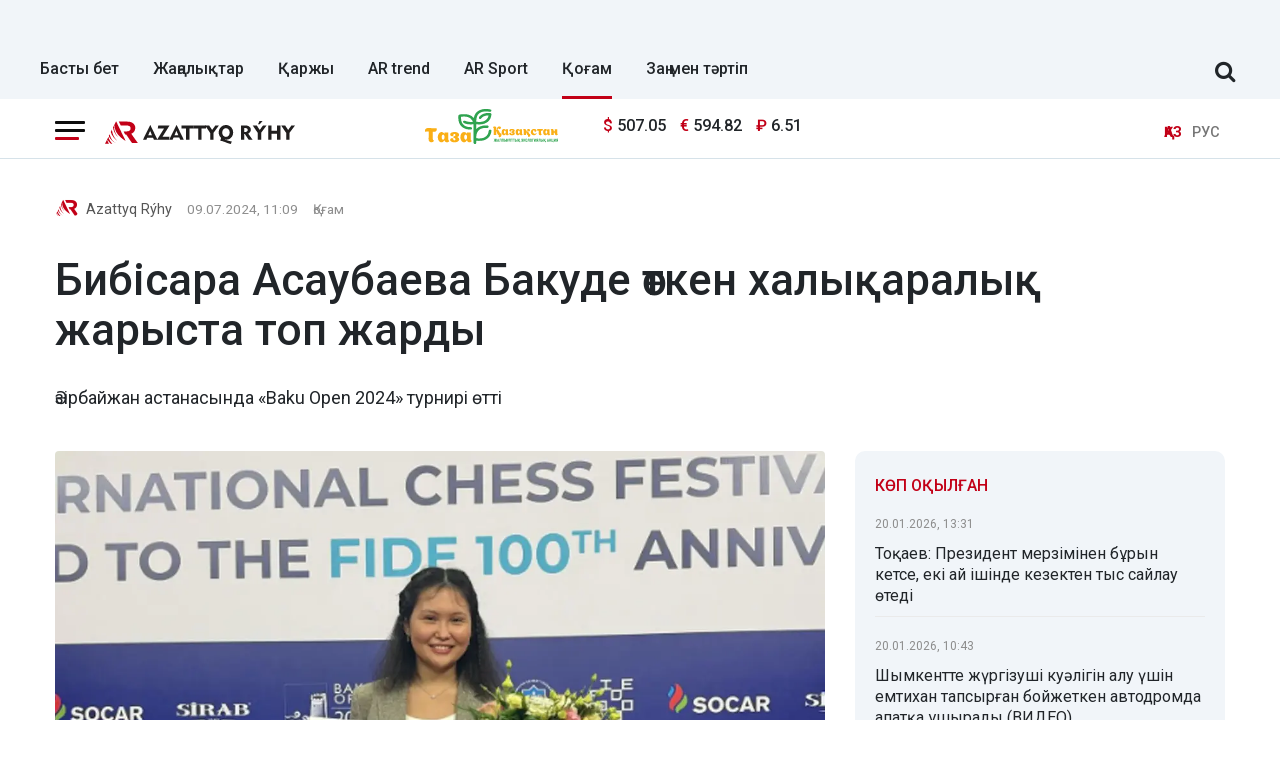

--- FILE ---
content_type: text/html; charset=UTF-8
request_url: https://azattyq-ruhy.kz/society/73191-bibisara-asaubaeva-bakude-otken-khalykaralyk-zharysta-zhenimpaz-atandy
body_size: 15391
content:
<!DOCTYPE html>
<html lang="kk" prefix="og: https://ogp.me/ns# article: https://ogp.me/ns/article#">
<head >
    <title>Бибісара Асаубаева Бакуде өткен халықаралық жарыста топ жарды</title>
    <meta name="description" content="Әзірбайжан астанасында &amp;laquo;Baku Open 2024&amp;raquo; турнирі өтті" />
<meta name="keywords" content="Қазақстан, Алматы, Астана, Шымкент, жаңалықтар, саясат, Экономика, үкімет, қоғам, оқиғалар, спорт, Азаттық рухы, Азаттық" />
<meta name="robots" content="all" />
<meta property="og:site_name" content="Azattyq-ruhy.kz" />
<meta property="og:locale" content="kk_KZ" />
<meta property="og:description" content="Әзірбайжан астанасында &amp;laquo;Baku Open 2024&amp;raquo; турнирі өтті" />
<meta property="og:type" content="article" />
<meta property="og:title" content="Бибісара Асаубаева Бакуде өткен халықаралық жарыста топ жарды" />
<meta property="og:url" content="https://azattyq-ruhy.kz/society/73191-bibisara-asaubaeva-bakude-otken-khalykaralyk-zharysta-zhenimpaz-atandy" />
<meta property="article:section" content="Қоғам" />
<meta property="article:published_time" content="2024-07-09T11:09:00+05:00" />
<meta property="article:modified_time" content="2024-07-09T11:09:12+05:00" />
<meta property="og:updated_time" content="2024-07-09T11:09:12+05:00" />
<meta property="twitter:site" content="@AzattyqRuhy" />
<meta property="twitter:card" content="summary_large_image" />
<meta property="twitter:title" content="Бибісара Асаубаева Бакуде өткен халықаралық жарыста топ жарды" />
<meta property="article:tag" content="Баку" />
<meta property="news_keywords" content="шахмат, Әзірбайжан, Бибісара Асаубаева, Баку" />
<meta property="twitter:description" content="Әзірбайжан астанасында &amp;laquo;Baku Open 2024&amp;raquo; турнирі өтті" />
<meta property="twitter:image" content="https://azattyq-ruhy.kz/cache/imagine/1200/uploads/news/2024/07/09/668cd256c7590478771323.jpg" />
<meta property="og:image:alt" content="Бибісара Асаубаева Бакуде өткен халықаралық жарыста топ жарды" />
<meta property="og:image" content="https://azattyq-ruhy.kz/cache/imagine/1200/uploads/news/2024/07/09/668cd256c7590478771323.jpg" />
<meta property="og:image:secure_url" content="https://azattyq-ruhy.kz/cache/imagine/1200/uploads/news/2024/07/09/668cd256c7590478771323.jpg" />
<meta property="og:image:width" content="1200" />
<meta property="og:image:height" content="700" />
<meta property="og:image:type" content="image/jpeg" />
<meta http-equiv="Content-Type" content="text/html; charset=utf-8" />
<meta charset="UTF-8" />

    <link rel="canonical" href="https://azattyq-ruhy.kz/society/73191-bibisara-asaubaeva-bakude-otken-khalykaralyk-zharysta-zhenimpaz-atandy"/>

    

    <meta name="viewport" content="width=device-width, initial-scale=1, shrink-to-fit=no">

    <link href="/favicon.ico" rel="icon" type="image/x-icon"/>
    <link href="/build/favicons/favicon.ico" rel="shortcut icon" type="image/vnd.microsoft.icon"/>

    <link rel="preconnect" href="https://fonts.googleapis.com">
    <link rel="preconnect" href="https://fonts.gstatic.com" crossorigin>
    <link href="https://fonts.googleapis.com/css2?family=Roboto:ital,wght@0,400;0,500;0,700;1,400;1,500;1,700&display=swap"
          rel="stylesheet">

    <link rel="dns-prefetch" href="//youtube.com/">
    <link rel="dns-prefetch" href="//www.googletagmanager.com">

    <link rel="stylesheet" href="/build/critical.dc667b45.css">
    <link href="/custom.css?1766054213" type="text/css" rel="stylesheet"/>

    <link rel="icon" type="image/x-icon" href="/build/favicons/favicon-16x16.png" sizes="16x16"/>
<link rel="icon" type="image/x-icon" href="/build/favicons/favicon-32x32.png" sizes="32x32"/>
<link rel="icon" type="image/x-icon" href="/build/favicons/favicon-40x40.png" sizes="40x40"/>
<link rel="icon" type="image/x-icon" href="/build/favicons/favicon-56x56.png" sizes="56x56"/>
<link rel="icon" type="image/x-icon" href="/build/favicons/favicon-96x96.png" sizes="96x96"/>

<link rel="apple-touch-icon" sizes="57x57" href="/build/favicons/apple-icon-57x57.png">
<link rel="apple-touch-icon" sizes="60x60" href="/build/favicons/apple-icon-60x60.png">
<link rel="apple-touch-icon" sizes="72x72" href="/build/favicons/apple-icon-72x72.png">
<link rel="apple-touch-icon" sizes="76x76" href="/build/favicons/apple-icon-76x76.png">
<link rel="apple-touch-icon" sizes="114x114" href="/build/favicons/apple-icon-114x114.png">
<link rel="apple-touch-icon" sizes="120x120" href="/build/favicons/apple-icon-120x120.png">
<link rel="apple-touch-icon" sizes="144x144" href="/build/favicons/apple-icon-144x144.png">
<link rel="apple-touch-icon" sizes="152x152" href="/build/favicons/apple-icon-152x152.png">
<link rel="apple-touch-icon" sizes="180x180" href="/build/favicons/apple-icon-180x180.png">
<link rel="icon" type="image/png" sizes="192x192" href="/build/favicons/android-icon-192x192.png">
<link rel="icon" type="image/png" sizes="32x32" href="/build/favicons/favicon-32x32.png">
<link rel="icon" type="image/png" sizes="96x96" href="/build/favicons/favicon-96x96.png">
<link rel="icon" type="image/png" sizes="16x16" href="/build/favicons/favicon-16x16.png">
<link rel="manifest" href="/build/favicons/manifest.json">
<meta name="msapplication-TileColor" content="#ffffff">
<meta name="msapplication-TileImage" content="/build/favicons/ms-icon-144x144.png">
<meta name="theme-color" content="#ffffff">
        <meta property="relap:article" content="false">
    <link href="https://azattyq-ruhy.kz/society/73191-bibisara-asaubaeva-bakude-otken-khalykaralyk-zharysta-zhenimpaz-atandy/amp" rel="amphtml"/>

                <script type="application/ld+json">{"@context":"https:\/\/schema.org","@type":"WebSite","@id":"https:\/\/azattyq-ruhy.kz\/#website","url":"https:\/\/azattyq-ruhy.kz\/","name":"Azattyq Ry\u0301hy - \u049a\u0430\u0437\u0430\u049b\u0441\u0442\u0430\u043d \u0436\u04d9\u043d\u0435 \u04d9\u043b\u0435\u043c \u0436\u0430\u04a3\u0430\u043b\u044b\u049b\u0442\u0430\u0440\u044b","potentialAction":{"@type":"SearchAction","target":"https:\/\/azattyq-ruhy.kz\/search\/?search_text={search_term_string}","query-input":"required name=search_term_string"}}</script>
        <script type="application/ld+json">{"@context":"https:\/\/schema.org","@type":"Organization","@id":"https:\/\/azattyq-ruhy.kz\/#organization","url":"https:\/\/azattyq-ruhy.kz\/","name":"Azattyq Ry\u0301hy - \u049a\u0430\u0437\u0430\u049b\u0441\u0442\u0430\u043d \u0436\u04d9\u043d\u0435 \u04d9\u043b\u0435\u043c \u0436\u0430\u04a3\u0430\u043b\u044b\u049b\u0442\u0430\u0440\u044b","sameAs":["https:\/\/www.facebook.com\/Azattyq-Ruhy-110873070279644\/","https:\/\/www.youtube.com\/channel\/UCy_VBkC3hlkx4oQ0Buwm_Dg","https:\/\/www.instagram.com\/azattyq.ruhy\/","https:\/\/t.me\/azattyq_ruhy","https:\/\/twitter.com\/AzattyqRuhy"],"address":{"@type":"PostalAddress","streetAddress":"\u0410\u0441\u0442\u0430\u043d\u0430 \u049b\u0430\u043b\u0430\u0441\u044b, \u049a\u043e\u043d\u0430\u0435\u0432 \u043a\u04e9\u0448\u0435\u0441\u0456 12\/1","addressLocality":"\u0433. \u0410\u0441\u0442\u0430\u043d\u0430","addressRegion":"\u0433. \u0410\u0441\u0442\u0430\u043d\u0430","postalCode":"010000","addressCountry":{"@type":"Country","name":"KZ"}},"contactPoint":{"@type":"ContactPoint","telephone":"+77172123456","contactType":"technical support"},"logo":{"@type":"ImageObject","url":"https:\/\/azattyq-ruhy.kz\/build\/images\/main-logo.png","width":598,"height":72}}</script>
    

    <script type="application/ld+json">{"@context":"https:\/\/schema.org","@type":"NewsArticle","name":"\u0411\u0438\u0431\u0456\u0441\u0430\u0440\u0430 \u0410\u0441\u0430\u0443\u0431\u0430\u0435\u0432\u0430 \u0411\u0430\u043a\u0443\u0434\u0435 \u04e9\u0442\u043a\u0435\u043d \u0445\u0430\u043b\u044b\u049b\u0430\u0440\u0430\u043b\u044b\u049b \u0436\u0430\u0440\u044b\u0441\u0442\u0430 \u0442\u043e\u043f \u0436\u0430\u0440\u0434\u044b","headline":"\u0411\u0438\u0431\u0456\u0441\u0430\u0440\u0430 \u0410\u0441\u0430\u0443\u0431\u0430\u0435\u0432\u0430 \u0411\u0430\u043a\u0443\u0434\u0435 \u04e9\u0442\u043a\u0435\u043d \u0445\u0430\u043b\u044b\u049b\u0430\u0440\u0430\u043b\u044b\u049b \u0436\u0430\u0440\u044b\u0441\u0442\u0430 \u0442\u043e\u043f \u0436\u0430\u0440\u0434\u044b","description":"\u04d8\u0437\u0456\u0440\u0431\u0430\u0439\u0436\u0430\u043d \u0430\u0441\u0442\u0430\u043d\u0430\u0441\u044b\u043d\u0434\u0430 \u0026laquo;Baku Open 2024\u0026raquo; \u0442\u0443\u0440\u043d\u0438\u0440\u0456 \u04e9\u0442\u0442\u0456","articleBody":"\u049a\u0430\u0437\u0430\u049b\u0441\u0442\u0430\u043d\u0434\u044b\u049b \u0448\u0430\u0445\u043c\u0430\u0442\u0448\u044b \u0411\u0438\u0431\u0456\u0441\u0430\u0440\u0430 \u0410\u0441\u0430\u0443\u0431\u0430\u0435\u0432\u0430 \u04d8\u0437\u0456\u0440\u0431\u0430\u0439\u0436\u0430\u043d\u0434\u0430 \u04e9\u0442\u043a\u0435\u043d \u0026laquo;Baku Open 2024\u0026raquo; \u0442\u0443\u0440\u043d\u0438\u0440\u0456\u043d\u0434\u0435 1-\u0448\u0456 \u043e\u0440\u044b\u043d\u0493\u0430 \u0438\u0435 \u0431\u043e\u043b\u0434\u044b, \u0434\u0435\u043f \u0445\u0430\u0431\u0430\u0440\u043b\u0430\u0439\u0434\u044b\u0026nbsp;Azattyq R\u0026yacute;hy. \r\n\r\n\u0421\u04af\u0439\u0456\u043d\u0448\u0456 \u0436\u0430\u04a3\u0430\u043b\u044b\u049b\u0442\u044b \u043e\u043b Instagram \u0436\u0435\u043b\u0456\u0441\u0456\u043d\u0434\u0435\u0433\u0456 \u043f\u0430\u0440\u0430\u049b\u0448\u0430\u0441\u044b\u043d\u0434\u0430 \u0436\u0430\u0440\u0438\u044f\u043b\u0430\u0434\u044b.\r\n\r\n\r\n\u0026laquo;Baku Open 2024\u0026raquo; \u0448\u0430\u0445\u043c\u0430\u0442 \u0442\u0443\u0440\u043d\u0438\u0440\u0456 \u0430\u044f\u049b\u0442\u0430\u043b\u044b\u043f, \u04d9\u0439\u0435\u043b\u0434\u0435\u0440 \u0430\u0440\u0430\u0441\u044b\u043d\u0434\u0430 1-\u0448\u0456 \u043e\u0440\u044b\u043d\u0493\u0430 \u0438\u0435 \u0431\u043e\u043b\u0434\u044b\u043c! \u049a\u044b\u043c\u0431\u0430\u0442\u0442\u044b \u0436\u0430\u0437\u044b\u043b\u0443\u0448\u044b\u043b\u0430\u0440\u044b\u043c, \u043c\u0430\u0493\u0430\u043d \u0441\u0435\u043d\u0456\u043c \u0431\u0456\u043b\u0434\u0456\u0440\u0456\u043f, \u049b\u043e\u043b\u0434\u0430\u0443 \u043a\u04e9\u0440\u0441\u0435\u0442\u043a\u0435\u043d\u0434\u0435\u0440\u0456\u04a3\u0456\u0437 \u04af\u0448\u0456\u043d \u0430\u043b\u0493\u044b\u0441 \u0431\u0456\u043b\u0434\u0456\u0440\u0435\u043c\u0456\u043d, \u0441\u0456\u0437\u0434\u0435\u0440 \u0435\u04a3 \u04af\u0437\u0434\u0456\u043a\u0441\u0456\u0437\u0434\u0435\u0440\u0026raquo;, - \u0434\u0435\u043f \u0436\u0430\u0437\u0434\u044b \u0448\u0430\u0445\u043c\u0430\u0442\u0448\u044b.\r\n\r\n\r\n\u0428\u0430\u0445\u043c\u0430\u0442\u0442\u0430\u043d \u0445\u0430\u043b\u044b\u049b\u0430\u0440\u0430\u043b\u044b\u049b \u0442\u0443\u0440\u043d\u0438\u0440 \u04d8\u0437\u0456\u0440\u0431\u0430\u0439\u0436\u0430\u043d \u0430\u0441\u0442\u0430\u043d\u0430\u0441\u044b\u043d\u0434\u0430 28 \u043c\u0430\u0443\u0441\u044b\u043c\u043d\u0430\u043d \u0431\u0430\u0441\u0442\u0430\u043f \u04e9\u0442\u0442\u0456. \u049a\u0430\u0437\u0430\u049b\u0441\u0442\u0430\u043d\u0434\u044b\u049b \u0448\u0430\u0445\u043c\u0430\u0442\u0448\u044b \u0442\u0443\u0440\u043d\u0438\u0440\u0434\u0456\u04a3 \u0436\u0430\u043b\u043f\u044b \u0435\u0441\u0435\u0431\u0456\u043d\u0434\u0435 19-\u0448\u044b \u043e\u0440\u044b\u043d\u0434\u044b \u0438\u0435\u043b\u0435\u043d\u0434\u0456, \u04d9\u0439\u0435\u043b\u0434\u0435\u0440 \u0441\u0430\u043d\u0430\u0442\u044b\u043d\u0434\u0430 \u0436\u0435\u04a3\u0456\u0441\u043a\u0435 \u0436\u0435\u0442\u0442\u0456. \u0422\u0443\u0440\u043d\u0438\u0440\u0434\u0456\u04a3 \u0436\u0430\u043b\u043f\u044b \u0436\u04af\u043b\u0434\u0435 \u049b\u043e\u0440\u044b 50 \u043c\u044b\u04a3 \u0434\u043e\u043b\u043b\u0430\u0440\u0434\u044b (\u0448\u0430\u043c\u0430\u043c\u0435\u043d 23 \u043c\u0438\u043b\u043b\u0438\u043e\u043d \u0442\u0435\u04a3\u0433\u0435) \u049b\u04b1\u0440\u0430\u0434\u044b. \u04d8\u0439\u0435\u043b\u0434\u0435\u0440 \u0430\u0440\u0430\u0441\u044b\u043d\u0434\u0430 \u0431\u0456\u0440\u0456\u043d\u0448\u0456 \u043e\u0440\u044b\u043d \u04af\u0448\u0456\u043d \u0411\u0438\u0431\u0456\u0441\u0430\u0440\u0430 \u0410\u0441\u0430\u0443\u0431\u0430\u0435\u0432\u0430 1,5 \u043c\u044b\u04a3 \u0434\u043e\u043b\u043b\u0430\u0440 (720 \u043c\u044b\u04a3 \u0442\u0435\u04a3\u0433\u0435) \u04b1\u0442\u044b\u043f \u0430\u043b\u0434\u044b.","datePublished":"2024-07-09T11:09:00+05:00","dateModified":"2024-07-09T11:09:12+05:00","inLanguage":"kk_KZ","genre":"\u049a\u043e\u0493\u0430\u043c","keywords":"\u0448\u0430\u0445\u043c\u0430\u0442, \u04d8\u0437\u0456\u0440\u0431\u0430\u0439\u0436\u0430\u043d, \u0411\u0438\u0431\u0456\u0441\u0430\u0440\u0430 \u0410\u0441\u0430\u0443\u0431\u0430\u0435\u0432\u0430, \u0411\u0430\u043a\u0443","publisher":{"@type":"Organization","name":"Azattyq-ruhy.kz","logo":{"@type":"ImageObject","url":"https:\/\/azattyq-ruhy.kz\/build\/images\/main-logo.png","width":598,"height":72}},"url":"https:\/\/azattyq-ruhy.kz\/society\/73191-bibisara-asaubaeva-bakude-otken-khalykaralyk-zharysta-zhenimpaz-atandy","mainEntityOfPage":{"@type":"WebPage","@id":"https:\/\/azattyq-ruhy.kz\/society\/73191-bibisara-asaubaeva-bakude-otken-khalykaralyk-zharysta-zhenimpaz-atandy"},"image":{"@type":"ImageObject","url":"https:\/\/azattyq-ruhy.kz\/cache\/imagine\/1200\/uploads\/news\/2024\/07\/09\/668cd256c7590478771323.jpg","width":1200,"height":700},"author":{"@type":"Person","name":"Azattyq Ry\u0301hy","url":"https:\/\/azattyq-ruhy.kz\/author\/1\/"}}</script>
    <script type="application/ld+json">{"@context":"https:\/\/schema.org","@type":"BreadcrumbList","itemListElement":[{"@type":"ListItem","position":1,"item":{"@id":"https:\/\/azattyq-ruhy.kz\/","url":"https:\/\/azattyq-ruhy.kz\/","name":"\u0411\u0430\u0441\u0442\u044b \u0431\u0435\u0442"}},{"@type":"ListItem","position":2,"item":{"@id":"https:\/\/azattyq-ruhy.kz\/society\/","url":"https:\/\/azattyq-ruhy.kz\/society\/","name":"\u049a\u043e\u0493\u0430\u043c"}},{"@type":"ListItem","position":3,"item":{"@id":"https:\/\/azattyq-ruhy.kz\/society\/73191-bibisara-asaubaeva-bakude-otken-khalykaralyk-zharysta-zhenimpaz-atandy","url":"https:\/\/azattyq-ruhy.kz\/society\/73191-bibisara-asaubaeva-bakude-otken-khalykaralyk-zharysta-zhenimpaz-atandy","name":"\u0411\u0438\u0431\u0456\u0441\u0430\u0440\u0430 \u0410\u0441\u0430\u0443\u0431\u0430\u0435\u0432\u0430 \u0411\u0430\u043a\u0443\u0434\u0435 \u04e9\u0442\u043a\u0435\u043d \u0445\u0430\u043b\u044b\u049b\u0430\u0440\u0430\u043b\u044b\u049b \u0436\u0430\u0440\u044b\u0441\u0442\u0430 \u0442\u043e\u043f \u0436\u0430\u0440\u0434\u044b"}}]}</script>

                <link rel="stylesheet" href="/build/app.28d175a1.css">

        <link href="/custom.css?1766054213" type="text/css" rel="stylesheet"/>
    

    

        <!-- Google tag (gtag.js) -->
<script async src="https://www.googletagmanager.com/gtag/js?id=G-DYXB0PQP6Q"></script>
<script>
    window.dataLayer = window.dataLayer || [];
    function gtag(){dataLayer.push(arguments);}
    gtag('js', new Date());

    gtag('config', 'G-DYXB0PQP6Q');
</script>        <!-- Yandex.Metrika counter -->
<script type="text/javascript" >
    (function(m,e,t,r,i,k,a){m[i]=m[i]||function(){(m[i].a=m[i].a||[]).push(arguments)};
        m[i].l=1*new Date();
        for (var j = 0; j < document.scripts.length; j++) {if (document.scripts[j].src === r) { return; }}
        k=e.createElement(t),a=e.getElementsByTagName(t)[0],k.async=1,k.src=r,a.parentNode.insertBefore(k,a)})
    (window, document, "script", "https://mc.yandex.ru/metrika/tag.js", "ym");

    ym(83141881, "init", {
        clickmap:true,
        trackLinks:true,
        accurateTrackBounce:true
    });
</script>
<noscript><div><img src="https://mc.yandex.ru/watch/83141881" style="position:absolute; left:-9999px;" alt="" /></div></noscript>
<!-- /Yandex.Metrika counter -->

<!--LiveInternet counter--><script>
    new Image().src = "https://counter.yadro.ru/hit;AzatRuh?r"+
        escape(document.referrer)+((typeof(screen)=="undefined")?"":
            ";s"+screen.width+"*"+screen.height+"*"+(screen.colorDepth?
                screen.colorDepth:screen.pixelDepth))+";u"+escape(document.URL)+
        ";h"+escape(document.title.substring(0,150))+
        ";"+Math.random();</script><!--/LiveInternet-->

    <script>window.yaContextCb = window.yaContextCb || []</script>
    <script src="https://yandex.ru/ads/system/context.js" async></script>
        <script charset="UTF-8" src="//web.webpushs.com/js/push/b4bbf56f825b61f2fe17403858c281af_1.js" defer></script>
</head>
<body>
<header class="header">
    <div class="container adv-section xl-pt-30 xs-pt-10 xs-pb-10">
                    <div class="underheadadv-news">
                <div class="yandexadv-newsup" style="text-align: center;">

                </div>
            </div>
            </div>

            <div class="container d-flex align-items-center justify-content-between header-menu xl-mt-10 ">
            <div class="menu navbar-nav">
                <a href="https://azattyq-ruhy.kz/"
                   class="menu__link  ">Басты бет</a>
                <a href="https://azattyq-ruhy.kz/news/"
                   class="menu__link  ">Жаңалықтар</a>
                <a href="https://azattyq-ruhy.kz/karzhy/"
                   class="menu__link  ">Қаржы</a>
                <a href="https://azattyq-ruhy.kz/ar-trend/"
                   class="menu__link  ">AR trend</a>
                <a href="https://azattyq-ruhy.kz/sport/"
                   class="menu__link  ">AR Sport</a>
                <a href="https://azattyq-ruhy.kz/society/"
                   class="menu__link menu__link--active ">Қоғам</a>
                <a href="https://azattyq-ruhy.kz/zan-men-t-rtip/"
                   class="menu__link  ">Заң мен тәртіп</a>

            </div>

            <form class="search-form search-form__header xl-mb-10 d-flex w-100 d-none" action="/search/">
                <input name="search_text" class="form-control me-2" type="search" placeholder="Сайт бойынша іздеу" aria-label="Сайт бойынша іздеу">
                <button class="btn btn-outline-success" type="submit">Іздеу</button>
            </form>

            <div class="js-search-form-toggle d-none d-xl-block xl-mb-10 xl-ml-40 xl-mr-10">
                <i class="fa fa-search js-search-form-toggle__icon" aria-hidden="true"></i>
            </div>
        </div>
    </header>
<section class="head-top">
    <div class="container">
        <div class="row xl-pt-10 xl-pb-10">
            <div class="col-8 col-lg-3">
                <div class="d-flex align-items-center">
                    <div class="burger-menu xl-mr-20">
                        <div class="menu-collapsed"
                             onclick="document.getElementById('offCanvasLeftOverlap').classList.add('is-open');document.getElementById('js-off-canvas-overlay').classList.add('is-visible');">
                            <div class="bar"></div>
                        </div>
                    </div>

                    <a href="/" class="">
                        <img src="/build/images/66ec9fe4e29c8924c1c1f2a7_arlogo.svg"
                             alt="Azattyq Ruhy"
                             class="head-top__logo xs-pl-10 xl-pl-0"
                             width="190" height="23">
                    </a>
                </div>
            </div>
                            <div class="col-lg-7">
                    <div class="row">
                        <div class="col-4 text-right"><img
                                    src="/uploads/66ec967b0bd8aa752b9c33da_tkala-logo.svg"
                                    loading="lazy" width="133" alt="" class="image-170"></div>
                        <div class="col-5 d-flex align-items-center">
                                <div class="currency xl-ml-15">
                    <span class="currency__item"  title="курс НБРК на 21.01.2026"><span
                    class="currency__icon">$</span>&nbsp;507.05</span>                                                        <span class="currency__item"  title="курс НБРК на 21.01.2026"><span
                    class="currency__icon">€</span>&nbsp;594.82</span>                                                        <span class="currency__item"  title="курс НБРК на 21.01.2026"><span
                    class="currency__icon">₽</span>&nbsp;6.51</span>            </div>

                            <div class="head-adv">

                            </div>
                        </div>
                    </div>
                </div>
                        <div class="col-4 col-lg-2 d-flex align-items-center justify-content-end">
                <div class="languages d-flex">
                    <div>
                        <span class="align-self-center languages__item languages__item--active lg-pl-5 md-pl-5 sm-pl-5 xs-pr-10 ">ҚАЗ</span>
                    </div>
                    <div>
                        <a href="https://rus.azattyq-ruhy.kz"
                           class="align-self-center languages__item languages__item--bordered lg-pr-5 md-pr-5 sm-pr-5">РУС</a>
                    </div>
                </div>
            </div>
        </div>
    </div>
</section>

<div class="off-canvas position-left d-none" id="offCanvasLeftOverlap">
    <div class="d-flex justify-content-between align-items-center xl-mt-10">
        <div class="xs-mt-20">
            <a href="/" class="sideLogo">
                <img class="" width="200" height="30"
                     src="/build/images/66ec9fe4e29c8924c1c1f2a7_arlogo.svg" alt="logo"></a>
        </div>
        <div class="close-button text-center"
             onclick="document.getElementById('offCanvasLeftOverlap').classList.remove('is-open');document.getElementById('js-off-canvas-overlay').classList.remove('is-visible');">
            <span>×</span>
        </div>
    </div>

    <form role="search" method="get" action="/search/" id="sidebarForm" class="xs-mt-20 xs-mb-20">
        <input class="searchInput" type="text" name="search_text" autocomplete="off" placeholder="Жаңалықтарды іздеу"
               title="Жаңалықтарды іздеу" required>
        <button class="searchBtn" type="button" form="searchModalInput2"
                onclick="document.getElementById('sidebarForm').submit();">
            <svg version="1.1" id="Capa_1" xmlns="http://www.w3.org/2000/svg" xmlns:xlink="http://www.w3.org/1999/xlink"
                 x="0px" y="0px" viewBox="0 0 192.904 192.904" style="enable-background:new 0 0 192.904 192.904;"
                 xml:space="preserve">
<path d="M190.707,180.101l-47.078-47.077c11.702-14.072,18.752-32.142,18.752-51.831C162.381,36.423,125.959,0,81.191,0
	C36.422,0,0,36.423,0,81.193c0,44.767,36.422,81.187,81.191,81.187c19.688,0,37.759-7.049,51.831-18.751l47.079,47.078
	c1.464,1.465,3.384,2.197,5.303,2.197c1.919,0,3.839-0.732,5.304-2.197C193.637,187.778,193.637,183.03,190.707,180.101z M15,81.193
	C15,44.694,44.693,15,81.191,15c36.497,0,66.189,29.694,66.189,66.193c0,36.496-29.692,66.187-66.189,66.187
	C44.693,147.38,15,117.689,15,81.193z"></path>
                <g>
                </g>
                <g>
                </g>
                <g>
                </g>
                <g>
                </g>
                <g>
                </g>
                <g>
                </g>
                <g>
                </g>
                <g>
                </g>
                <g>
                </g>
                <g>
                </g>
                <g>
                </g>
                <g>
                </g>
                <g>
                </g>
                <g>
                </g>
                <g>
                </g>
</svg>
        </button>
    </form>


    <ul class="vertical menu align-center side-menu xl-ml-0 xl-pl-0">
        <li class="menu-item">
            <a href="/news/" class="category-menu__item  lg-pr-10">Жаңалықтар</a>
        </li>
        <li class="menu-item">
            <a href="https://azattyq-ruhy.kz/karzhy/" class="category-menu__item  lg-pr-10">Қаржы</a>
        </li>
        <li class="menu-item">
            <a href="https://azattyq-ruhy.kz/ar-trend/" class="category-menu__item  lg-pr-10">AR trend</a>
        </li>
        <li class="menu-item">
            <a href="https://azattyq-ruhy.kz/economy/" class="category-menu__item  lg-pr-10">Экономика</a>
        </li>
        <li class="menu-item">
            <a href="https://azattyq-ruhy.kz/gov/" class="category-menu__item  lg-pr-10">Үкімет</a>
        </li>
        <li class="menu-item">
            <a href="https://azattyq-ruhy.kz/society/" class="category-menu__item  lg-pr-10">Қоғам</a>
        </li>
        <li class="menu-item">
            <a href="https://azattyq-ruhy.kz/incidents/" class="category-menu__item  lg-pr-10">Оқиғалар</a>
        </li>
        <li class="menu-item">
            <a href="https://azattyq-ruhy.kz/person/" class="category-menu__item  lg-pr-10">Кейіпкер</a>
        </li>
        <li class="menu-item">
            <a href="https://azattyq-ruhy.kz/azatalan/" class="category-menu__item  lg-pr-10">Azat Alań</a>
        </li>
        <li class="menu-item">
            <a href="https://azattyq-ruhy.kz/interview/" class="category-menu__item  lg-pr-10">Сұхбат</a>
        </li>
    </ul>

    <ul class="vertical menu align-center side-menu side-menu--tags xl-ml-0 xl-pl-0">
        <li class="menu-item">
            <a href="/tag/sailaualdy-bagdarlama/"
               class="menu__item align-self-center menu__item--upper lg-mr-15 xs-mr-10 ">сайлауалды бағдарлама</a>
        </li>
        <li class="menu-item">
            <a href="/tag/koronavirus/"
               class="menu__item align-self-center menu__item--upper lg-mr-15 xs-mr-10 ">коронавирус</a>
        </li>
        <li class="menu-item">
            <a href="/tag/karantin/"
               class="menu__item align-self-center menu__item--upper lg-mr-15 xs-mr-10 ">карантин</a>
        </li>
        <li class="menu-item">
            <a href="/tag/kr-parlamenti/"
               class="menu__item align-self-center menu__item--upper lg-mr-15 xs-mr-10 ">ҚР Парламенті</a>
        </li>
        <li class="menu-item">
            <a href="/tag/biudzhet/"
               class="menu__item align-self-center menu__item--upper lg-mr-15 xs-mr-10 ">бюджет</a>
        </li>
    </ul>

    <ul class="side-menu side-menu2 xl-mt-20 xl-pl-0">
        <li id="menu-item-22" class="menu-item menu-item-type-post_type menu-item-object-page menu-item-22"><a
                    href="https://azattyq-ruhy.kz/page/about/">Жоба туралы</a></li>
        <li id="menu-item-21" class="menu-item menu-item-type-post_type menu-item-object-page menu-item-21"><a
                    href="https://azattyq-ruhy.kz/page/editors/">Редакция</a></li>
        <li id="menu-item-24" class="menu-item menu-item-type-post_type menu-item-object-page menu-item-24"><a
                    href="https://azattyq-ruhy.kz/page/advertiser/">Жарнама</a></li>
        <li id="menu-item-23"
            class="menu-item menu-item-type-post_type menu-item-object-page menu-item-privacy-policy menu-item-23"><a
                    href="https://azattyq-ruhy.kz/page/rules/">Сайт ережелері</a></li>
        <li id="menu-item-23"
            class="menu-item menu-item-type-post_type menu-item-object-page menu-item-privacy-policy menu-item-23"><a
                    href="https://azattyq-ruhy.kz/page/vacancy/">Жұмыс орындары</a></li>
    </ul>

    <div class="i-18plus-text">
        Бұл желілік ресурстың ақпараттық өнімдері 18 жастан асқан адамдарға арналған.
    </div>

    <div class="socSide">
        <a href="https://www.facebook.com/Azattyq-Ruhy-110873070279644/" class="facebook" target="_blank">
            <svg version="1.1" xmlns="http://www.w3.org/2000/svg" xmlns:xlink="http://www.w3.org/1999/xlink" x="0px"
                 y="0px" viewBox="0 0 155.139 155.139" style="enable-background:new 0 0 155.139 155.139;"
                 xml:space="preserve">
<g>
    <path id="f_1_" d="M89.584,155.139V84.378h23.742l3.562-27.585H89.584V39.184
        c0-7.984,2.208-13.425,13.67-13.425l14.595-0.006V1.08C115.325,0.752,106.661,0,96.577,0C75.52,0,61.104,12.853,61.104,36.452
        v20.341H37.29v27.585h23.814v70.761H89.584z"></path>
</g>
                <g>
                </g>
                <g>
                </g>
                <g>
                </g>
                <g>
                </g>
                <g>
                </g>
                <g>
                </g>
                <g>
                </g>
                <g>
                </g>
                <g>
                </g>
                <g>
                </g>
                <g>
                </g>
                <g>
                </g>
                <g>
                </g>
                <g>
                </g>
                <g>
                </g>
</svg>
        </a>
        <a href="https://www.instagram.com/azattyq.ruhy/" class="instagram" target="_blank">
            <svg height="511pt" viewBox="0 0 511 511.9" width="511pt" xmlns="http://www.w3.org/2000/svg">
                <path d="m510.949219 150.5c-1.199219-27.199219-5.597657-45.898438-11.898438-62.101562-6.5-17.199219-16.5-32.597657-29.601562-45.398438-12.800781-13-28.300781-23.101562-45.300781-29.5-16.296876-6.300781-34.898438-10.699219-62.097657-11.898438-27.402343-1.300781-36.101562-1.601562-105.601562-1.601562s-78.199219.300781-105.5 1.5c-27.199219 1.199219-45.898438 5.601562-62.097657 11.898438-17.203124 6.5-32.601562 16.5-45.402343 29.601562-13 12.800781-23.097657 28.300781-29.5 45.300781-6.300781 16.300781-10.699219 34.898438-11.898438 62.097657-1.300781 27.402343-1.601562 36.101562-1.601562 105.601562s.300781 78.199219 1.5 105.5c1.199219 27.199219 5.601562 45.898438 11.902343 62.101562 6.5 17.199219 16.597657 32.597657 29.597657 45.398438 12.800781 13 28.300781 23.101562 45.300781 29.5 16.300781 6.300781 34.898438 10.699219 62.101562 11.898438 27.296876 1.203124 36 1.5 105.5 1.5s78.199219-.296876 105.5-1.5c27.199219-1.199219 45.898438-5.597657 62.097657-11.898438 34.402343-13.300781 61.601562-40.5 74.902343-74.898438 6.296876-16.300781 10.699219-34.902343 11.898438-62.101562 1.199219-27.300781 1.5-36 1.5-105.5s-.101562-78.199219-1.300781-105.5zm-46.097657 209c-1.101562 25-5.300781 38.5-8.800781 47.5-8.601562 22.300781-26.300781 40-48.601562 48.601562-9 3.5-22.597657 7.699219-47.5 8.796876-27 1.203124-35.097657 1.5-103.398438 1.5s-76.5-.296876-103.402343-1.5c-25-1.097657-38.5-5.296876-47.5-8.796876-11.097657-4.101562-21.199219-10.601562-29.398438-19.101562-8.5-8.300781-15-18.300781-19.101562-29.398438-3.5-9-7.699219-22.601562-8.796876-47.5-1.203124-27-1.5-35.101562-1.5-103.402343s.296876-76.5 1.5-103.398438c1.097657-25 5.296876-38.5 8.796876-47.5 4.101562-11.101562 10.601562-21.199219 19.203124-29.402343 8.296876-8.5 18.296876-15 29.398438-19.097657 9-3.5 22.601562-7.699219 47.5-8.800781 27-1.199219 35.101562-1.5 103.398438-1.5 68.402343 0 76.5.300781 103.402343 1.5 25 1.101562 38.5 5.300781 47.5 8.800781 11.097657 4.097657 21.199219 10.597657 29.398438 19.097657 8.5 8.300781 15 18.300781 19.101562 29.402343 3.5 9 7.699219 22.597657 8.800781 47.5 1.199219 27 1.5 35.097657 1.5 103.398438s-.300781 76.300781-1.5 103.300781zm0 0"></path>
                <path d="m256.449219 124.5c-72.597657 0-131.5 58.898438-131.5 131.5s58.902343 131.5 131.5 131.5c72.601562 0 131.5-58.898438 131.5-131.5s-58.898438-131.5-131.5-131.5zm0 216.800781c-47.097657 0-85.300781-38.199219-85.300781-85.300781s38.203124-85.300781 85.300781-85.300781c47.101562 0 85.300781 38.199219 85.300781 85.300781s-38.199219 85.300781-85.300781 85.300781zm0 0"></path>
                <path d="m423.851562 119.300781c0 16.953125-13.746093 30.699219-30.703124 30.699219-16.953126 0-30.699219-13.746094-30.699219-30.699219 0-16.957031 13.746093-30.699219 30.699219-30.699219 16.957031 0 30.703124 13.742188 30.703124 30.699219zm0 0"></path>
            </svg>
        </a>
        <a href="https://t.me/azattyq_ruhy" class="telegram" target="_blank">
            <svg id="Bold" enable-background="new 0 0 24 24" height="512" viewBox="0 0 24 24" width="512"
                 xmlns="http://www.w3.org/2000/svg">
                <path d="m9.417 15.181-.397 5.584c.568 0 .814-.244 1.109-.537l2.663-2.545 5.518 4.041c1.012.564 1.725.267 1.998-.931l3.622-16.972.001-.001c.321-1.496-.541-2.081-1.527-1.714l-21.29 8.151c-1.453.564-1.431 1.374-.247 1.741l5.443 1.693 12.643-7.911c.595-.394 1.136-.176.691.218z"></path>
            </svg>
        </a>
        <a href="https://twitter.com/AzattyqRuhy" class="twitter" target="_blank">
            <svg height="512pt" viewBox="0 0 512 512" width="512pt" xmlns="http://www.w3.org/2000/svg">
                <path d="m256 0c-141.363281 0-256 114.636719-256 256s114.636719 256 256 256 256-114.636719 256-256-114.636719-256-256-256zm116.886719 199.601562c.113281 2.519532.167969 5.050782.167969 7.59375 0 77.644532-59.101563 167.179688-167.183594 167.183594h.003906-.003906c-33.183594 0-64.0625-9.726562-90.066406-26.394531 4.597656.542969 9.277343.8125 14.015624.8125 27.53125 0 52.867188-9.390625 72.980469-25.152344-25.722656-.476562-47.410156-17.464843-54.894531-40.8125 3.582031.6875 7.265625 1.0625 11.042969 1.0625 5.363281 0 10.558593-.722656 15.496093-2.070312-26.886718-5.382813-47.140624-29.144531-47.140624-57.597657 0-.265624 0-.503906.007812-.75 7.917969 4.402344 16.972656 7.050782 26.613281 7.347657-15.777343-10.527344-26.148437-28.523438-26.148437-48.910157 0-10.765624 2.910156-20.851562 7.957031-29.535156 28.976563 35.554688 72.28125 58.9375 121.117187 61.394532-1.007812-4.304688-1.527343-8.789063-1.527343-13.398438 0-32.4375 26.316406-58.753906 58.765625-58.753906 16.902344 0 32.167968 7.144531 42.890625 18.566406 13.386719-2.640625 25.957031-7.53125 37.3125-14.261719-4.394531 13.714844-13.707031 25.222657-25.839844 32.5 11.886719-1.421875 23.214844-4.574219 33.742187-9.253906-7.863281 11.785156-17.835937 22.136719-29.308593 30.429687zm0 0"></path>
            </svg>
        </a>
        <a href="https://www.youtube.com/channel/UCy_VBkC3hlkx4oQ0Buwm_Dg" class="youtube" target="_blank">
            <svg height="512pt" viewBox="0 0 512 512" width="512pt" xmlns="http://www.w3.org/2000/svg">
                <path d="m224.113281 303.960938 83.273438-47.960938-83.273438-47.960938zm0 0"></path>
                <path d="m256 0c-141.363281 0-256 114.636719-256 256s114.636719 256 256 256 256-114.636719 256-256-114.636719-256-256-256zm159.960938 256.261719s0 51.917969-6.585938 76.953125c-3.691406 13.703125-14.496094 24.507812-28.199219 28.195312-25.035156 6.589844-125.175781 6.589844-125.175781 6.589844s-99.878906 0-125.175781-6.851562c-13.703125-3.6875-24.507813-14.496094-28.199219-28.199219-6.589844-24.769531-6.589844-76.949219-6.589844-76.949219s0-51.914062 6.589844-76.949219c3.6875-13.703125 14.757812-24.773437 28.199219-28.460937 25.035156-6.589844 125.175781-6.589844 125.175781-6.589844s100.140625 0 125.175781 6.851562c13.703125 3.6875 24.507813 14.496094 28.199219 28.199219 6.851562 25.035157 6.585938 77.210938 6.585938 77.210938zm0 0"></path>
            </svg>
        </a>
    </div>
</div>
<div class="js-off-canvas-overlay is-overlay-fixed" id="js-off-canvas-overlay"
     onclick="document.getElementById('offCanvasLeftOverlap').classList.remove('is-open');document.getElementById('js-off-canvas-overlay').classList.remove('is-visible');"
></div>    <div class="main-container">
        <div
        class="news-view-section xs-pt-30 xl-pt-20 xl-pt-0 "
        data-url="/society/73191-bibisara-asaubaeva-bakude-otken-khalykaralyk-zharysta-zhenimpaz-atandy"
        data-title="Бибісара Асаубаева Бакуде өткен халықаралық жарыста топ жарды"
        data-id="73191">
    <div class="container">
        <div class="news row xl-mt-20 xl-mb-30 ">
            <div class="d-flex xs-pb-15">
                                    <div class="author d-flex align-items-center justify-content-center xs-mr-5 xl-mr-15">
                        <img src="/uploads/user/2019/08/15/6178fce529ad3784953671.png" alt="Azattyq Rýhy"
                             class="author__image " width="24" height="24">
                        <a href="https://azattyq-ruhy.kz/author/1/" class="author__name"
                           rel="author">Azattyq Rýhy</a>
                    </div>
                                <div class="news__date xs-mr-5 xl-mr-15">09.07.2024, 11:09</div>
                <a href="/society/"
                   class="news__category d-block">Қоғам</a>
            </div>

            <h1 class="news__title xs-mt-1 xs-mb-20 xl-mt-20 xl-mb-20">Бибісара Асаубаева Бакуде өткен халықаралық жарыста топ жарды</h1>

                            <div class="news__extract"><p>Әзірбайжан астанасында &laquo;Baku Open 2024&raquo; турнирі өтті</p></div>
            
            <div class="col-12 col-lg-8">
                                                            <div class="mainpic">
                        <picture class="news__image lazy w-100">
                            <source srcset="https://azattyq-ruhy.kz/cache/imagine/1200/uploads/news/2024/07/09/668cd256c7590478771323.jpg.webp" type="image/webp">
                            <source srcset="https://azattyq-ruhy.kz/cache/imagine/1200/uploads/news/2024/07/09/668cd256c7590478771323.jpg" type="image/jpeg">
                            <img src="https://azattyq-ruhy.kz/cache/imagine/1200/uploads/news/2024/07/09/668cd256c7590478771323.jpg"
                                 alt="Бибісара Асаубаева Бакуде өткен халықаралық жарыста топ жарды"
                                 class="news__image lazy w-100">
                        </picture>
                        </div>
                                                    <div class="news__image-caption lg-mb-20 xs-mb-20">Фото: https://www.instagram.com/bibisarachess/</div>
                                                            
                
                
                <div class=" xl-pl-40">
                    <div class="news__content-block ">
                        <div class="news__text lg-mb-20"><p><span style="font-size:11pt">Қазақстандық шахматшы Бибісара Асаубаева Әзірбайжанда өткен &laquo;Baku Open 2024&raquo; турнирінде 1-ші орынға ие болды, деп хабарлайды&nbsp;<strong><a href="https://azattyq-ruhy.kz/">Azattyq R&yacute;hy. </a></strong></span></p>

<p><span style="font-size:11pt">Сүйінші жаңалықты ол Instagram желісіндегі парақшасында жариялады.</span></p>

<blockquote>
<p><span style="font-size:11pt">&laquo;Baku Open 2024&raquo; шахмат турнирі аяқталып, әйелдер арасында 1-ші орынға ие болдым! Қымбатты жазылушыларым, маған сенім білдіріп, қолдау көрсеткендеріңіз үшін алғыс білдіремін, сіздер ең үздіксіздер&raquo;, - деп жазды шахматшы.</span></p>
</blockquote>

<p>Шахматтан халықаралық турнир Әзірбайжан астанасында 28 маусымнан бастап өтті. Қазақстандық шахматшы турнирдің жалпы есебінде 19-шы орынды иеленді, әйелдер санатында жеңіске жетті. Турнирдің жалпы жүлде қоры 50 мың долларды (шамамен 23 миллион теңге) құрады. Әйелдер арасында бірінші орын үшін Бибісара Асаубаева 1,5 мың доллар (720 мың теңге) ұтып алды.</p></div>

                                                    <div class="news__social lg-mb-20 ">
                                <blockquote class="instagram-media" data-instgrm-captioned data-instgrm-permalink="https://www.instagram.com/p/C9KqWCkteF-/?utm_source=ig_embed&amp;utm_campaign=loading" data-instgrm-version="14" style=" background:#FFF; border:0; border-radius:3px; box-shadow:0 0 1px 0 rgba(0,0,0,0.5),0 1px 10px 0 rgba(0,0,0,0.15); margin: 1px; max-width:540px; min-width:326px; padding:0; width:99.375%; width:-webkit-calc(100% - 2px); width:calc(100% - 2px);"><div style="padding:16px;"> <a href="https://www.instagram.com/p/C9KqWCkteF-/?utm_source=ig_embed&amp;utm_campaign=loading" style=" background:#FFFFFF; line-height:0; padding:0 0; text-align:center; text-decoration:none; width:100%;" target="_blank"> <div style=" display: flex; flex-direction: row; align-items: center;"> <div style="background-color: #F4F4F4; border-radius: 50%; flex-grow: 0; height: 40px; margin-right: 14px; width: 40px;"></div> <div style="display: flex; flex-direction: column; flex-grow: 1; justify-content: center;"> <div style=" background-color: #F4F4F4; border-radius: 4px; flex-grow: 0; height: 14px; margin-bottom: 6px; width: 100px;"></div> <div style=" background-color: #F4F4F4; border-radius: 4px; flex-grow: 0; height: 14px; width: 60px;"></div></div></div><div style="padding: 19% 0;"></div> <div style="display:block; height:50px; margin:0 auto 12px; width:50px;"><svg width="50px" height="50px" viewBox="0 0 60 60" version="1.1" xmlns="https://www.w3.org/2000/svg" xmlns:xlink="https://www.w3.org/1999/xlink"><g stroke="none" stroke-width="1" fill="none" fill-rule="evenodd"><g transform="translate(-511.000000, -20.000000)" fill="#000000"><g><path d="M556.869,30.41 C554.814,30.41 553.148,32.076 553.148,34.131 C553.148,36.186 554.814,37.852 556.869,37.852 C558.924,37.852 560.59,36.186 560.59,34.131 C560.59,32.076 558.924,30.41 556.869,30.41 M541,60.657 C535.114,60.657 530.342,55.887 530.342,50 C530.342,44.114 535.114,39.342 541,39.342 C546.887,39.342 551.658,44.114 551.658,50 C551.658,55.887 546.887,60.657 541,60.657 M541,33.886 C532.1,33.886 524.886,41.1 524.886,50 C524.886,58.899 532.1,66.113 541,66.113 C549.9,66.113 557.115,58.899 557.115,50 C557.115,41.1 549.9,33.886 541,33.886 M565.378,62.101 C565.244,65.022 564.756,66.606 564.346,67.663 C563.803,69.06 563.154,70.057 562.106,71.106 C561.058,72.155 560.06,72.803 558.662,73.347 C557.607,73.757 556.021,74.244 553.102,74.378 C549.944,74.521 548.997,74.552 541,74.552 C533.003,74.552 532.056,74.521 528.898,74.378 C525.979,74.244 524.393,73.757 523.338,73.347 C521.94,72.803 520.942,72.155 519.894,71.106 C518.846,70.057 518.197,69.06 517.654,67.663 C517.244,66.606 516.755,65.022 516.623,62.101 C516.479,58.943 516.448,57.996 516.448,50 C516.448,42.003 516.479,41.056 516.623,37.899 C516.755,34.978 517.244,33.391 517.654,32.338 C518.197,30.938 518.846,29.942 519.894,28.894 C520.942,27.846 521.94,27.196 523.338,26.654 C524.393,26.244 525.979,25.756 528.898,25.623 C532.057,25.479 533.004,25.448 541,25.448 C548.997,25.448 549.943,25.479 553.102,25.623 C556.021,25.756 557.607,26.244 558.662,26.654 C560.06,27.196 561.058,27.846 562.106,28.894 C563.154,29.942 563.803,30.938 564.346,32.338 C564.756,33.391 565.244,34.978 565.378,37.899 C565.522,41.056 565.552,42.003 565.552,50 C565.552,57.996 565.522,58.943 565.378,62.101 M570.82,37.631 C570.674,34.438 570.167,32.258 569.425,30.349 C568.659,28.377 567.633,26.702 565.965,25.035 C564.297,23.368 562.623,22.342 560.652,21.575 C558.743,20.834 556.562,20.326 553.369,20.18 C550.169,20.033 549.148,20 541,20 C532.853,20 531.831,20.033 528.631,20.18 C525.438,20.326 523.257,20.834 521.349,21.575 C519.376,22.342 517.703,23.368 516.035,25.035 C514.368,26.702 513.342,28.377 512.574,30.349 C511.834,32.258 511.326,34.438 511.181,37.631 C511.035,40.831 511,41.851 511,50 C511,58.147 511.035,59.17 511.181,62.369 C511.326,65.562 511.834,67.743 512.574,69.651 C513.342,71.625 514.368,73.296 516.035,74.965 C517.703,76.634 519.376,77.658 521.349,78.425 C523.257,79.167 525.438,79.673 528.631,79.82 C531.831,79.965 532.853,80.001 541,80.001 C549.148,80.001 550.169,79.965 553.369,79.82 C556.562,79.673 558.743,79.167 560.652,78.425 C562.623,77.658 564.297,76.634 565.965,74.965 C567.633,73.296 568.659,71.625 569.425,69.651 C570.167,67.743 570.674,65.562 570.82,62.369 C570.966,59.17 571,58.147 571,50 C571,41.851 570.966,40.831 570.82,37.631"></path></g></g></g></svg></div><div style="padding-top: 8px;"> <div style=" color:#3897f0; font-family:Arial,sans-serif; font-size:14px; font-style:normal; font-weight:550; line-height:18px;">Посмотреть эту публикацию в Instagram</div></div><div style="padding: 12.5% 0;"></div> <div style="display: flex; flex-direction: row; margin-bottom: 14px; align-items: center;"><div> <div style="background-color: #F4F4F4; border-radius: 50%; height: 12.5px; width: 12.5px; transform: translateX(0px) translateY(7px);"></div> <div style="background-color: #F4F4F4; height: 12.5px; transform: rotate(-45deg) translateX(3px) translateY(1px); width: 12.5px; flex-grow: 0; margin-right: 14px; margin-left: 2px;"></div> <div style="background-color: #F4F4F4; border-radius: 50%; height: 12.5px; width: 12.5px; transform: translateX(9px) translateY(-18px);"></div></div><div style="margin-left: 8px;"> <div style=" background-color: #F4F4F4; border-radius: 50%; flex-grow: 0; height: 20px; width: 20px;"></div> <div style=" width: 0; height: 0; border-top: 2px solid transparent; border-left: 6px solid #f4f4f4; border-bottom: 2px solid transparent; transform: translateX(16px) translateY(-4px) rotate(30deg)"></div></div><div style="margin-left: auto;"> <div style=" width: 0px; border-top: 8px solid #F4F4F4; border-right: 8px solid transparent; transform: translateY(16px);"></div> <div style=" background-color: #F4F4F4; flex-grow: 0; height: 12px; width: 16px; transform: translateY(-4px);"></div> <div style=" width: 0; height: 0; border-top: 8px solid #F4F4F4; border-left: 8px solid transparent; transform: translateY(-4px) translateX(8px);"></div></div></div> <div style="display: flex; flex-direction: column; flex-grow: 1; justify-content: center; margin-bottom: 24px;"> <div style=" background-color: #F4F4F4; border-radius: 4px; flex-grow: 0; height: 14px; margin-bottom: 6px; width: 224px;"></div> <div style=" background-color: #F4F4F4; border-radius: 4px; flex-grow: 0; height: 14px; width: 144px;"></div></div></a><p style=" color:#c9c8cd; font-family:Arial,sans-serif; font-size:14px; line-height:17px; margin-bottom:0; margin-top:8px; overflow:hidden; padding:8px 0 7px; text-align:center; text-overflow:ellipsis; white-space:nowrap;"><a href="https://www.instagram.com/p/C9KqWCkteF-/?utm_source=ig_embed&amp;utm_campaign=loading" style=" color:#c9c8cd; font-family:Arial,sans-serif; font-size:14px; font-style:normal; font-weight:normal; line-height:17px; text-decoration:none;" target="_blank">Публикация от Bibisara Asaubayeva (@bibisarachess)</a></p></div></blockquote> <script async src="//www.instagram.com/embed.js"></script>
                            </div>
                                            </div>

                    

                                            <div class="tags xs-mt-20 xl-mt-30">
                            <h3 class="tags__title xl-mb-20">Мақалада</h3>

                                                            <a href="/tag/shakhmat/"
                                   class="tags__link xl-mr-10">#шахмат</a>
                                                            <a href="/tag/zirbaizhan/"
                                   class="tags__link xl-mr-10">#Әзірбайжан</a>
                                                            <a href="/tag/bibisara-asaubaeva/"
                                   class="tags__link xl-mr-10">#Бибісара Асаубаева</a>
                                                            <a href="/tag/baku/"
                                   class="tags__link xl-mr-10">#Баку</a>
                                                    </div>
                    
                                            <div class="next-prev-news row">
                                                            <div class="col-6 news text-end ">
                                    <h5 class="next-prev-news__title">Алдыңғы жаңалық</h5>

                                    <a href="/society/73186-elimizde-ulttyk-kitap-kuni-paida-bolady"
                                       class="news__link d-block">Елімізде Ұлттық кітап күні пайда болады</a>
                                </div>
                            
                                                            <div class="col-6 news ">
                                    <h5 class="next-prev-news__title">Келесі жаңалық</h5>
                                    <a href="/society/73192-sko-da-zansyz-berilgen-10-myn-gektar-zher-memleketke-kaitaryldy"
                                       class="news__link d-block">СҚО-да заңсыз берілген 10 мың гектар жер мемлекетке қайтарылды</a>
                                </div>
                                                    </div>
                    


                </div>

            </div>
            <div class="col-12 col-lg-4">
                <div class="position-sticky top-25 ">
                                            <div class="popular-news">
    <h2 class="popular-news__title text-uppercase xl-mb-30">Көп оқылған</h2>

            <div class="news  xl-mb-10 xl-pb-10">
            <div class="news__date xl-mt-20">20.01.2026, 13:31</div>
            <a href="/news/102356-tokaev-prezident-merziminen-buryn-ketse-eki-ai-ishinde-kezekten-tys-sailau-otedi"
               class="news__link d-block xl-mt-10">Тоқаев: Президент мерзімінен бұрын кетсе, екі ай ішінде кезектен тыс сайлау өтеді</a>
        </div>
            <div class="news  xl-mb-10 xl-pb-10">
            <div class="news__date xl-mt-20">20.01.2026, 10:43</div>
            <a href="/news/102327-shymkentte-zhurgizushi-ku-ligin-alu-ushin-emtikhan-tapsyrgan-boizhetken-avtodromda-apatka-ushyrady-video"
               class="news__link d-block xl-mt-10">Шымкентте жүргізуші куәлігін алу үшін емтихан тапсырған бойжеткен автодромда апатқа ұшырады (ВИДЕО)</a>
        </div>
            <div class="news  xl-mb-10 xl-pb-10">
            <div class="news__date xl-mt-20">20.01.2026, 17:43</div>
            <a href="/incidents/102377-aktobede-eski-kilemi-men-korpesin-kokyska-tastagan-birneshe-adamdy-politsiia-zhazalaityn-boldy-video"
               class="news__link d-block xl-mt-10">Ақтөбеде ескі кілемі мен көрпесін қоқысқа тастаған бірнеше адамды полиция жазалайтын болды (ВИДЕО)</a>
        </div>
            <div class="news  xl-mb-10 xl-pb-10">
            <div class="news__date xl-mt-20">20.01.2026, 14:47</div>
            <a href="/news/102361-sko-da-okushylardyn-omirine-kauip-tongen-mektep-avtobustarynan-akau-tabyldy"
               class="news__link d-block xl-mt-10">СҚО-да оқушылардың өміріне қауіп төнген: мектеп автобустарынан ақау табылды</a>
        </div>
            <div class="news  xl-mb-10 xl-pb-10">
            <div class="news__date xl-mt-20">20.01.2026, 12:41</div>
            <a href="/incidents/102345-bes-zhasymda-agam-zorlady-zilkesh-anar-beket-bala-kunindegi-korlykty-ashyk-aityp-bergen"
               class="news__link d-block xl-mt-10">«Бес жасымда ағам зорлады»: әзілкеш Анар Бекет бала күніндегі қорлықты ашық айтып берген</a>
        </div>
            <div class="news  xl-mb-10 xl-pb-10">
            <div class="news__date xl-mt-20">Бүгін, 00:10</div>
            <a href="/news/102384-shymkentte-zhol-apaty-zhappai-tobeleske-ulasyp-bir-adam-kaza-tapty"
               class="news__link d-block xl-mt-10">Шымкентте жол апаты жаппай төбелеске ұласып, бір адам қаза тапты</a>
        </div>
    </div>
                        <div class="sidebar-adv">
                            <a href="https://astanatv.kz/ru/live" target="_blank" rel="nofollow">
                                <img src="/uploads/rek1601.png" alt="Телеканал Астана" title="Телеканал Астана Реклама">
                            </a>
                        </div>
                        <div class="editor-choose xl-mt-30">
    <h2 class="editor-choose__title text-uppercase xl-mb-30">Редактордың таңдауы</h2>

            <div class="  xl-mb-10 xl-pb-10">
            <div class="news d-flex xl-pb-20">
                <div>
                    <div class="news__date">20.01.2026, 13:40</div>
                    <a href="/politics/102357-tokaev-baska-tusken-kaigy-kasirettin-b-rin-baska-khalyktardan-koru-psikhologiiasynan-aryluga-shakyrdy"
                       class="news__link d-block xl-mt-10">Тоқаев «басқа түскен қайғы-қасіреттің бәрін басқа халықтардан көру» психологиясынан арылуға шақырды</a>
                </div>
                <div>
                    <a href="/politics/102357-tokaev-baska-tusken-kaigy-kasirettin-b-rin-baska-khalyktardan-koru-psikhologiiasynan-aryluga-shakyrdy">
                        <img src="https://azattyq-ruhy.kz/cache/imagine/420x235/uploads/news/2026/01/20/696f3fa31c70b413921587.jpeg"
                             class="news__image d-block xl-ml-15"
                             alt="Тоқаев «басқа түскен қайғы-қасіреттің бәрін басқа халықтардан көру» психологиясынан арылуға шақырды"
                             title="Тоқаев «басқа түскен қайғы-қасіреттің бәрін басқа халықтардан көру» психологиясынан арылуға шақырды"
                        >
                    </a>
                </div>
            </div>
        </div>
            <div class="  xl-mb-10 xl-pb-10">
            <div class="news d-flex xl-pb-20">
                <div>
                    <div class="news__date">12.01.2026, 15:43</div>
                    <a href="/society/102000-oreo-pechenesi-kauipti-me-densaulyk-saktau-ministrligi-m-limdeme-zhasady"
                       class="news__link d-block xl-mt-10">Oreo печеньесі қауіпті ме - денсаулық сақтау министрлігі мәлімдеме жасады</a>
                </div>
                <div>
                    <a href="/society/102000-oreo-pechenesi-kauipti-me-densaulyk-saktau-ministrligi-m-limdeme-zhasady">
                        <img src="https://azattyq-ruhy.kz/cache/imagine/420x235/uploads/news/2026/01/12/6964cff410b0e415047706.jpeg"
                             class="news__image d-block xl-ml-15"
                             alt="Oreo печеньесі қауіпті ме - денсаулық сақтау министрлігі мәлімдеме жасады"
                             title="Oreo печеньесі қауіпті ме - денсаулық сақтау министрлігі мәлімдеме жасады"
                        >
                    </a>
                </div>
            </div>
        </div>
    </div>
                                    </div>
            </div>
        </div>
    </div>
</div>    </div>

    <div id="js-next-materials" style="display:none;" data-urls="[&quot;\/news\/102356-tokaev-prezident-merziminen-buryn-ketse-eki-ai-ishinde-kezekten-tys-sailau-otedi?infinity=1&quot;,&quot;\/news\/102327-shymkentte-zhurgizushi-ku-ligin-alu-ushin-emtikhan-tapsyrgan-boizhetken-avtodromda-apatka-ushyrady-video?infinity=1&quot;,&quot;\/incidents\/102377-aktobede-eski-kilemi-men-korpesin-kokyska-tastagan-birneshe-adamdy-politsiia-zhazalaityn-boldy-video?infinity=1&quot;,&quot;\/news\/102361-sko-da-okushylardyn-omirine-kauip-tongen-mektep-avtobustarynan-akau-tabyldy?infinity=1&quot;,&quot;\/incidents\/102345-bes-zhasymda-agam-zorlady-zilkesh-anar-beket-bala-kunindegi-korlykty-ashyk-aityp-bergen?infinity=1&quot;]"></div>
<footer class="footer">
    <div class="container xs-pt-40 xs-pb-50 xl-pt-60 xl-pb-50">
        <div class="footer__hr  xl-pb-40 xl-mb-60">
            <div class="row ">
                <div class="col-lg-6">
                    <div class=" xl-pr-40">
                        <img src="/build/images/66eddc95de33a13d3ba590c2_arlogo-gray-2021.364cca37.svg"
                             width="200"
                             height="24"
                             alt="Логотип Azattyq Ruhy"
                             class="footer__logo d-block xs-mb-20 xl-mb-20">
                        <p class="footer-text">
                            22.07.2019 жылғы №17798-ИА Мерзімді баспасөз басылымын, ақпараттық агенттікті
                            және желілік басылымды есепке қою туралы куәлігі, Ақпарат және коммуникация министрлігінің
                            Ақпарат комитетімен берілген.
                        </p>
                        <p class="footer-text ">
                            Бұл желілік ресурстың ақпараттық өнімдері 18 жастан асқан адамдарға арналған.
                        </p>
                    </div>
                </div>
                <div class="col-lg-2">
                    <h5 class="footer__menu-title xs-mt-20">Өңірлер</h5>

                    <ul class="footer-menu list-unstyled">
                        <li>
                            <a href="/tag/astana/" class="footer-menu__link">Астана жаңалықтары</a>
                        </li>
                        <li>
                            <a href="/tag/almaty/" class="footer-menu__link">Алматы жаңалықтары</a>
                        </li>
                        <li>
                            <a href="/tag/shymkent/" class="footer-menu__link">Шымкент жаңалықтары</a>
                        </li>
                        <li>
                            <a href="/tag/pavlodar/" class="footer-menu__link">Павлодар жаңалықтары</a>
                        </li>
                        <li>
                            <a href="/tag/taraz/" class="footer-menu__link">Тараз жаңалықтары</a>
                        </li>
                    </ul>
                </div>
                <div class="col-lg-2">
                    <h5 class="footer__menu-title xs-mt-20">Спорт жаңалықтары</h5>

                    <ul class="footer-menu list-unstyled">
                        <li>
                            <a href="/tag/futbol/" class="footer-menu__link">Футбол</a>
                        </li>
                        <li>
                            <a href="/tag/khokkei/" class="footer-menu__link">Хоккей</a>
                        </li>
                        <li>
                            <a href="/tag/boks/" class="footer-menu__link">Бокс</a>
                        </li>
                        <li>
                            <a href="/tag/ufc/" class="footer-menu__link">UFC</a>
                        </li>
                    </ul>
                </div>
                <div class="col-lg-2">
                    <h5 class="footer__menu-title xs-mt-20">Басқа жаңалықтар</h5>

                    <ul class="footer-menu list-unstyled">
                        <li>
                            <a href="/tag/meditsina/" class="footer-menu__link">Медицина</a>
                        </li>
                        <li>
                            <a href="/tag/turizm/" class="footer-menu__link">Туризм</a>
                        </li>
                    </ul>
                </div>
            </div>
        </div>

        <div class="row">
            <div class="col-12 col-lg-6 order-3 order-lg-1 ">
                <h5 class="footer__menu-title xs-mt-20 xl-mt-0">Әлеуметтік желілерде біз</h5>

                <div class="social-links d-flex xs-pt-10 xs-mb-30">
                    <div class="social-links__wrapper fb xs-pt-5 d-flex justify-content-center">
                        <a href="https://www.facebook.com/profile.php?id=61561916949581" class="d-block icon social-links__facebook" aria-label="Facebook"
                           target="_blank" rel="noreferrer"></a>
                    </div>
                    <div class="social-links__wrapper instagram xs-pt-5 d-flex justify-content-center">
                        <a href="https://www.instagram.com/azattyq.ruhy/"
                           class="d-block icon social-links__instagram " target="_blank" rel="noreferrer" aria-label="Instagram"></a>
                    </div>
                    <div class="social-links__wrapper tiktok xl-pl-0 d-flex justify-content-center">
                        <a href="https://www.tiktok.com/@azattyqruhy" class="d-block icon social-links__tiktok "
                           target="_blank" rel="noreferrer" aria-label="TikTok"></a>
                    </div>
                    <div class="social-links__wrapper telegram  xs-pt-5 d-flex justify-content-center">
                        <a href="https://t.me/azattyq_ruhy" class="d-block icon social-links__telegram "
                           target="_blank" aria-label="Telegram"
                           rel="noreferrer"></a>
                    </div>
                    <div class="social-links__wrapper youtube  xl-pl-0  xs-pt-5 d-flex justify-content-center">
                        <a href="https://www.youtube.com/channel/UCy_VBkC3hlkx4oQ0Buwm_Dg" class="d-block icon  social-links__youtube " aria-label="Youtube"
                           target="_blank" rel="noreferrer"></a>
                    </div>
                </div>

                <div class="footer-text">Республика Казахстан, Z05H9B0г. Астана, ул. Кунаева 12/1</div>
                <div class="footer-text">Тел: +7 (7172) 24-95-11</div>
                <br/>
                <div class="footer-text xl-pb-5">
                    <a href="mailto:azatruh@gmail.com" class="footer-text__link ">azatruh@gmail.com</a>
                </div>
                <div class="footer-text">
                    <a href="mailto:info@azattyq-ruhy.kz" class="footer-text__link ">info@azattyq-ruhy.kz</a>
                </div>
            </div>
            <div class="col-12 col-lg-2 order-1 order-sm-1 ">
                <h5 class="footer__menu-title xs-mt-20 xl-mt-0">Айдарлар</h5>

                <ul class="footer-menu list-unstyled">
                    <li>
                        <a href="https://azattyq-ruhy.kz/news/" class="footer-menu__link">Жаңалықтар</a>
                    </li>
                    <li>
                        <a href="https://azattyq-ruhy.kz/politics/"
                           class="footer-menu__link">Саясат</a>
                    </li>
                    <li>
                        <a href="https://azattyq-ruhy.kz/economy/"
                           class="footer-menu__link">Экономика</a>
                    </li>
                    <li>
                        <a href="https://azattyq-ruhy.kz/society/"
                           class="footer-menu__link">Қоғам</a>
                    </li>
                    <li>
                        <a href="https://azattyq-ruhy.kz/incidents/"
                           class="footer-menu__link">Оқиғалар</a>
                    </li>
                    <li>
                        <a href="https://azattyq-ruhy.kz/interview/"
                           class="footer-menu__link">Сұхбат</a>
                    </li>
                    <li>
                        <a href="https://azattyq-ruhy.kz/World/"
                           class="footer-menu__link">Әлем</a>
                    </li>
                </ul>
            </div>
            <div class="col-12 col-lg-2 order-2 order-sm-2 ">
                <h5 class="footer__menu-title xs-mt-20 xl-mt-0">Жоба туралы</h5>

                <ul class="footer-menu list-unstyled">
                    <li>
                        <a href="https://azattyq-ruhy.kz/page/about/"
                           class="footer-menu__link">Жоба туралы</a>
                    </li>
                    <li>
                        <a href="https://azattyq-ruhy.kz/page/editors/"
                           class="footer-menu__link">Редакция</a>
                    </li>
                    <li>
                        <a href="https://azattyq-ruhy.kz/page/advertiser/"
                           class="footer-menu__link">Жарнама</a>
                    </li>
                    <li>
                        <a href="https://azattyq-ruhy.kz/page/rules/"
                           class="footer-menu__link">Сайт ережелері</a>
                    </li>
                    <li>
                        <a href="https://azattyq-ruhy.kz/page/vacancy/"
                           class="footer-menu__link">Жұмыс орындары</a>
                    </li>
                </ul>
            </div>
            <div class="col-12 col-lg-2 order-4 d-none d-xl-inline">
                                    <!--LiveInternet logo--><a href="https://www.liveinternet.ru/click;AzatRuh"
                                               target="_blank"><img src="https://counter.yadro.ru/logo;AzatRuh?45.2"
                                                                    title="LiveInternet"
                                                                    alt="" style="border:0" width="31" height="31"/></a><!--/LiveInternet-->
                    <!-- Yandex.Metrika informer -->
<a href="https://metrika.yandex.ru/stat/?id=83141881&amp;from=informer"
   target="_blank" rel="nofollow"><img src="https://informer.yandex.ru/informer/83141881/3_1_FFFFFFFF_EFEFEFFF_0_pageviews"
                                       style="width:88px; height:31px; border:0;" alt="Яндекс.Метрика" title="Яндекс.Метрика: данные за сегодня (просмотры, визиты и уникальные посетители)" class="ym-advanced-informer" data-cid="83141881" data-lang="ru" /></a>                            </div>
        </div>

        <div class="privacy xl-pt-20 xs-pt-10 xl-pb-20 xs-pb-20">
            © 2026. Барлық құқықтар қорғалған.
        </div>
    </div>
</footer>


        <script src="/build/runtime.ced75ccf.js" defer></script><script src="/build/692.b351c162.js" defer></script><script src="/build/440.142fa878.js" defer></script><script src="/build/app.3508f210.js" defer></script>


    <script src="/build/news-view.523069f6.js" defer></script>

<link rel="stylesheet" href="https://cdnjs.cloudflare.com/ajax/libs/font-awesome/4.7.0/css/font-awesome.min.css"
      integrity="sha512-SfTiTlX6kk+qitfevl/7LibUOeJWlt9rbyDn92a1DqWOw9vWG2MFoays0sgObmWazO5BQPiFucnnEAjpAB+/Sw=="
      crossorigin="anonymous" referrerpolicy="no-referrer"/>
</body>
</html>